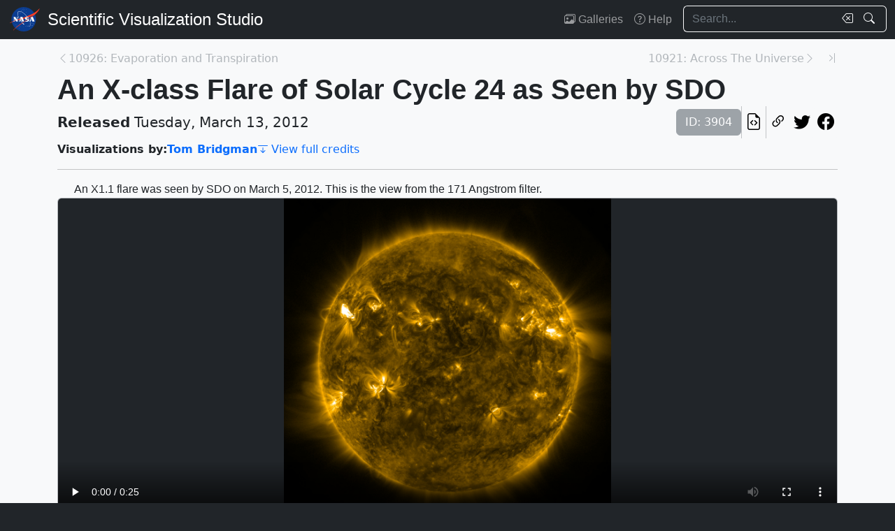

--- FILE ---
content_type: text/html; charset=utf-8
request_url: https://svs.gsfc.nasa.gov/3904
body_size: 33362
content:






<!DOCTYPE html>
<html lang="en">
	<head>
		<!-- Meta info -->
		<meta charset="UTF-8">
		<meta name="language" content="english">
		<meta name="viewport" content="width=device-width, initial-scale=1.0, shrink-to-fit=no">
		<meta name="author" content="
	
		Tom Bridgman
	
">
		<meta
			name="description"
			content="An X1.1 flare was seen by SDO on March 5, 2012.  This is the view from the 171 Angstrom filter. || "
		>
		<meta
			name="keywords"
			content="NASA, SVS, Scientific Visualization Studio, Scientific Visualization, Corona, Coronal Mass Ejections, Earth Science, EUV Imaging, Extreme Ultraviolet Imaging, Heliophysics, Hyperwall, SDO, Solar Activity, Solar Dynamics Observatory, Solar Flares, Solar Ultraviolet, Space Weather, Sun-earth Interactions, X-ray"
		>

		<!-- Open graph protocol properties --> 
		<meta property="og:title" content="NASA Scientific Visualization Studio | An X-class Flare of Solar Cycle 24 as Seen by SDO">
		<meta property="og:type" content="article">
		<meta property="og:image" content="/vis/a000000/a003900/a003904/SDO_2012-03_171_Flare.00400_web.png">
		<meta property="og:description" content="An X1.1 flare was seen by SDO on March 5, 2012.  This is the view from the 171 Angstrom filter. || ">
		
	<meta property="article:published_time" content="2012-03-13T00:00:00-04:00">
	<meta property="article:modified_time" content="2025-02-02T22:05:12.149173-05:00">
	
	
	
	
		<meta property="article:author" content="Tom Bridgman">
	
	
	
		<meta property="article:tag" content="Corona">
	
		<meta property="article:tag" content="Coronal Mass Ejections">
	
		<meta property="article:tag" content="Earth Science">
	
		<meta property="article:tag" content="EUV Imaging">
	
		<meta property="article:tag" content="Extreme Ultraviolet Imaging">
	
		<meta property="article:tag" content="Heliophysics">
	
		<meta property="article:tag" content="Hyperwall">
	
		<meta property="article:tag" content="SDO">
	
		<meta property="article:tag" content="Solar Activity">
	
		<meta property="article:tag" content="Solar Dynamics Observatory">
	
		<meta property="article:tag" content="Solar Flares">
	
		<meta property="article:tag" content="Solar Ultraviolet">
	
		<meta property="article:tag" content="Space Weather">
	
		<meta property="article:tag" content="Sun-earth Interactions">
	
		<meta property="article:tag" content="X-ray">
	

		
		<meta property="og:url" content="https://svs.gsfc.nasa.gov/3904">
		<meta property="og:locale" content="en_US">
		<meta property="og:site_name" content="NASA Scientific Visualization Studio">

		<!-- json-ld properties -->
		<script type="application/ld+json">
			{"@context": "http://schema.org", "@type": "Article", "headline": "An X-class Flare of Solar Cycle 24 as Seen by SDO", "url": "https://svs.gsfc.nasa.gov/3904", "thumbnailUrl": "/vis/a000000/a003900/a003904/SDO_2012-03_171_Flare.00400_web.png", "datePublished": "2012-03-13T00:00:00-04:00", "articleSection": "Visualization", "creator": ["Tom Bridgman"], "keywords": ["Corona","Coronal Mass Ejections","Earth Science","EUV Imaging","Extreme Ultraviolet Imaging","Heliophysics","Hyperwall","SDO","Solar Activity","Solar Dynamics Observatory","Solar Flares","Solar Ultraviolet","Space Weather","Sun-earth Interactions","X-ray"]}
		</script>

		<!-- Icons -->
		<link rel="icon" sizes="16x16" type="image/png" href="https://nasa.gov/wp-content/plugins/nasa-hds-core-setup/assets/favicons/favicon-16x16.png">
		<link rel="icon" sizes="32x32" type="image/png" href="https://nasa.gov/wp-content/plugins/nasa-hds-core-setup/assets/favicons/favicon-32x32.png">
		<link rel="icon" sizes="57x57" type="image/png" href="https://nasa.gov/wp-content/plugins/nasa-hds-core-setup/assets/favicons/favicon-57x57.png">
		<link rel="icon" sizes="76x76" type="image/png" href="https://nasa.gov/wp-content/plugins/nasa-hds-core-setup/assets/favicons/favicon-76x76.png">
		<link rel="icon" sizes="96x96" type="image/png" href="https://nasa.gov/wp-content/plugins/nasa-hds-core-setup/assets/favicons/favicon-96x96.png">
		<link rel="icon" sizes="128x128" type="image/png" href="https://nasa.gov/wp-content/plugins/nasa-hds-core-setup/assets/favicons/favicon-128x128.png">
		<link rel="icon" sizes="192x192" type="image/png" href="https://nasa.gov/wp-content/plugins/nasa-hds-core-setup/assets/favicons/favicon-192x192.png">
		<link rel="icon" sizes="196x196" type="image/png" href="https://nasa.gov/wp-content/plugins/nasa-hds-core-setup/assets/favicons/favicon-196x196.png">
		<link rel="icon" sizes="228x228" type="image/png" href="https://nasa.gov/wp-content/plugins/nasa-hds-core-setup/assets/favicons/favicon-228x228.png">

		<!-- Tab title -->
		<title>NASA SVS | An X-class Flare of Solar Cycle 24 as Seen by SDO</title>

		<!-- Resources -->
		<script
			src="https://cdn.jsdelivr.net/npm/jquery@3.6.0/dist/jquery.min.js"
			onerror="document.write(`<script src='/static/svs/js/jquery-3.6.0.min.js'>\x3C/script>`)"
		>
		</script>
		<script
			src="https://cdn.jsdelivr.net/npm/underscore@1.13.6/underscore-min.min.js"
			onerror="document.write(`<script src='/static/svs/js/underscore-umd-min.js'>\x3C/script>`)"
		>
		</script>
		
	


		<!-- Stylesheets -->
		<link href="/static/svs/css/bootstrap.min.css" rel="stylesheet">
		<link href="/static/svs/css/bootstrap-icons.min.css" rel="stylesheet">
		<link href="/static/svs/css/style.css" rel="stylesheet">
		
	<link href="/static/detailspage/css/detailspage.css" rel="stylesheet">

	</head>
	<body>
		<header>
			<!-- Top navigation bar -->
			<nav id="top-navbar" class="navbar navbar-expand-md navbar-dark position-fixed">
				<div class="container-fluid">
					<!-- NASA brand -->
					<a class="navbar-brand p-0 m-0" href="https://www.nasa.gov/">
						<img
							src="/static/svs/images/nasa-meatball.svg"
							alt="NASA Logo"
							height="40px"
						>
					</a>

					<span class="d-flex flex-nowrap overflow-hidden">
						
							<!-- SVS brand -->
							<a class="navbar-brand py-0 px-2 m-0 svs-brand svs-brand-svs" href="/">Scientific Visualization Studio</a>
						

						
							
						
					</span>

					<!-- Toggle button for collapsed navbar links -->
					<button
						class="navbar-toggler ms-auto"
						type="button"
						data-bs-toggle="offcanvas"
						data-bs-target="#navbar-offcanvas"
						aria-controls="navbar-offcanvas"
						aria-expanded="false"
						aria-label="Toggle navigation"
					>
						<span class="navbar-toggler-icon"></span>
					</button>

					<!-- Nav links + search box -->
					<div class="offcanvas offcanvas-end text-bg-dark flex-shrink-0 flex-grow-1" id="navbar-offcanvas">
						<div class="offcanvas-header position-absolute top-0 end-0">
							<button type="button" class="btn-close btn-close-white p-3" data-bs-dismiss="offcanvas" aria-label="Close"></button>
						</div>
						<div class="offcanvas-body">
							<ul class="navbar-nav ms-auto justify-content-end">
								<!-- Nav links -->
								
									
										
									
									<li class="nav-item">
										<a class="nav-link" href="/gallery/the-galleries/"><span class="bi bi-images" aria-hidden="true"></span> Galleries</a>
									</li>
									<li class="nav-item">
										<a class="nav-link" href="/help/"><span class="bi bi-question-circle" aria-hidden="true"></span> Help</a>
									</li>
								
								
								
								
									<!-- Search box -->
									<form id="navbar_search_form" class="ps-0 ps-md-2" role="search" action="/search" method="get">
										<div class="input-group flex-nowrap w-100">
	
		
		<input
			type="text"
			id="navbar_search_box"
			class="form-control ckempty border border-end-0  text-light bg-dark border-light"
			name="search"
			value=""
			placeholder="Search..."
			aria-label="Search..."
		>
		<label
			for="navbar_search_box"
			class="visually-hidden"
		>
			Search
		</label>
		<button
			id="navbar_search_box_clear"
			type="reset"
			class="btn btn-primary border-start-0 border border-end-0 pe-1 bg-dark border-light"
			title="Clear search text"
			aria-label="Clear search text"
			
			onclick="$('#navbar_search_box').val('')"
			
		>
			<span
				class="bi bi-backspace text-light"
				aria-hidden="true"
			> </span>
		</button>
		<button
			id="navbar_search_box_submit"
			type="submit"
			title="Search!"
			aria-label="Search!"
			class="btn btn-primary border border-start-0 pe-3 bg-dark border-light"
		>
			<span
				class="bi bi-search text-light"
				aria-hidden="true"
			> </span>
		</button>
	
</div>

									</form>
								
							</ul>
						</div>
					</div>
				</div>
			</nav>
		</header>
		<main class="flex-fill">
			<div id="alerts" class="position-fixed w-100 p-2" style="z-index: 999">
				
					


				
				
					
				
			</div>
			<div id="main-container" class="position-relative vstack container-md py-2">
				
	<article class="mt-2">
		<!-- Header (Title, release date, etc.) -->
		<section class="position-relative">
			<!-- Navigation line -->
			<nav class="row mb-2">
				<div class="w-100 d-flex">
					
						
							<span class="bi bi-chevron-left text-muted opacity-50" aria-hidden="true"></span>
						
						<a
							href="/10926"
							class="me-auto link text-muted opacity-50 text-truncate"
							style="max-width: 30vw"
							aria-label="Previous page"
						>
							10926: Evaporation and Transpiration
						</a>
					
					
						<a
							href="/10921"
							class="ms-auto link text-muted opacity-50 text-truncate"
							style="max-width: 30vw"
							aria-label="Next page"
						>
							10921: Across The Universe
						</a>
						
						
							<span class="bi bi-chevron-right text-muted opacity-50" aria-hidden="true"></span>
						
					
					
						<a
							href="/14948"
							class="link text-muted opacity-50 ms-3"
							aria-label="Newest page"
						><span class="bi bi-chevron-bar-right" aria-hidden="true"></span></a>
					
				</div>
			</nav>

			<!-- Alerts -->
			
			
			

			<!-- Title -->
			<div class="row">
				<h1 id="title" class="mb-0">An X-class Flare of Solar Cycle 24 as Seen by SDO</h1>
			</div>

			<!-- Release date + ID + social media icons -->
			<div class="row">
				<div class="hstack flex-wrap align-items-center">
					<ul class="list-unstyled vstack gap-1 mb-1 justify-content-center">
						
						
							<li class="mb-0 fs-5"><b>Released</b> Tuesday, March 13, 2012</li>
						
						
					</ul>
					<div>
						<ul class="list-unstyled hstack gap-2 mb-1">
							<li>
								<span class="btn btn-secondary disabled">ID: 3904</span>
							</li>
							<li class="vr"></li>
							

							<li>
								<a
									href="/api/3904"
									target="_blank"
									class="btn btn-light btn-sm px-1"
									title="View this page in our API"
								> <span class="bi bi-file-earmark-code fs-4" aria-hidden="true"></span> </a>
							</li>
							<li class="vr"></li>
							

<li>
	


	<button
		type="button"
		class="svs-copy-link-to-this-page-button btn btn-light px-1 py-0 fs-4"
		title="Copy a link to this page"
		tabindex="0"
		aria-label="Copy a link to this page"
		data-copy-url="https://svs.gsfc.nasa.gov/3904"
		data-bs-title="Copied!"
		data-bs-trigger="manual"
	><span class="bi bi-link-45deg" aria-hidden="true"></span></button>


</li>
<li>
	<a
		href="https://twitter.com/intent/tweet"
		target="_blank"
		class="btn btn-light btn-sm px-1"
		title="Share this page on Twitter"
	> <span class="bi bi-twitter fs-4" aria-hidden="true"></span> </a>
</li>
<li>
	 <a
	href="https://www.facebook.com/share.php?u=https%3A//svs.gsfc.nasa.gov/3904%3F"
	target="_blank"
	class="btn btn-light btn-sm px-1"
	title="Share this page on Facebook"
> <span class="bi bi-facebook fs-4" aria-hidden="true"></span> </a>
</li>

						</ul>
					</div>
				</div>
			</div>

			<!-- Main credits -->
			<div class="row">
				<div class="hstack flex-wrap gap-3">
					


	<ul class="hstack list-unstyled gap-1 mb-0 hide-last-vr flex-wrap">
		
			
				<li>
					<ul class="hstack list-unstyled gap-1 mb-0 flex-wrap">
						
							<li class="fw-bold">
								Visualizations by:
							</li>
						
						
							
								<li>
									<a href="/search?people=Tom%20Bridgman" class="link fw-bold">Tom Bridgman</a>
								</li>
							
						
					</ul>
				</li>
				<li class="vr" aria-hidden="true">
				</li>
			
		
	</ul>

 <a href="#section_credits" class="link" onclick="$('#section_credits')[0].scrollTo({behavior: 'smooth'})"><span class="bi bi-arrow-bar-down me-1" aria-hidden="true"></span>View full credits</a>
				</div>
			</div>
			<hr>
		</section>

		
		
			<!-- Media groups -->
			<div class="vstack gap-3">
				
					
						

<section id="media_group_349794" ><div class="px-0 px-md-3 px-lg-4 mb-0-last-p"><!-- Description --><p>An X1.1 flare was seen by SDO on March 5, 2012.  This is the view from the 171 Angstrom filter.</p></div></section>

					
				
					
						

<section id="media_group_349795" ><div class="card bg-gray-300 position-relative rounded overflow-hidden p-0"><!-- Content --><div class="card-body p-0"><div class="d-flex justify-content-center position-relative bg-dark"><!-- Video player --><video
				controls
				poster="/vis/a000000/a003900/a003904/SDO_2012-03_171_Flare.00400.jpg"
				preload="metadata"
				class="img-fluid w-100"
				style="min-height: 20vh; max-height: 65vh;"
			><source
						src="/vis/a000000/a003900/a003904/SDO_2012-03_171_Flare.2Kx2K.webmhd.webm"
						type="video/webm"
					><source
						src="/vis/a000000/a003900/a003904/SDO_2012-03_171_Flare.2Kx2K.mp4"
						type="video/mp4"
					><source
						src="/vis/a000000/a003900/a003904/SDO_2012-03_171_Flare.mp4"
						type="video/mp4"
					><source
						src="/vis/a000000/a003900/a003904/SDO_2012-03_171_Flare.iPod.m4v"
						type="None"
					><p class="text-white">
					These are full-view frames and movies of the X-class flare event.
				</p></video></div><div class="p-2 p-md-3 mb-0-last-p clearfix"><div class="hstack gap-2 flex-wrap flex-lg-nowrap float-end"><ul class="hstack list-unstyled ms-auto gap-2 flex-shrink-0 mb-0"><li><button
		type="button"
		class="svs-copy-link-to-this-page-button btn btn-light px-1 py-0 fs-4 bg-transparent border-0"
		title="Copy a link to this media item"
		tabindex="0"
		aria-label="Copy a link to this media item"
		data-copy-url="{ current_url }#media_group_349795"
		data-bs-title="Copied!"
		data-bs-trigger="manual"
	><span class="bi bi-link-45deg" aria-hidden="true"></span></button></li></ul><div class="vr"></div><!-- Download Options --><div class="dropdown flex-shrink-0"><button
		class="btn btn-sm btn-secondary dropdown-toggle text-wrap"
		data-bs-toggle="dropdown"
		aria-expanded="false"
		data-bs-popper-config='{"strategy":"fixed"}'
	><span class="bi bi-download me-1" aria-hidden="true"></span> Download
	</button><ul id="media_group_349795_download" class="dropdown-menu dropdown-menu-dark"><li id="media_group_349795_movies_download" class="dropdown-header"><h6 class="mb-0">Movies</h6></li><li><a id="media_group_349795_download_movies_0" class="dropdown-item" href="/vis/a000000/a003900/a003904/SDO_2012-03_171_Flare.2Kx2K.webmhd.webm" target="_blank">
									SDO_2012-03_171_Flare.2Kx2K.webmhd.webm (960x540) [3.4 MB]
								</a></li><li><a id="media_group_349795_download_movies_1" class="dropdown-item" href="/vis/a000000/a003900/a003904/SDO_2012-03_171_Flare.2Kx2K.mp4" target="_blank">
									SDO_2012-03_171_Flare.2Kx2K.mp4 (2048x2048) [107.3 MB]
								</a></li><li><a id="media_group_349795_download_movies_2" class="dropdown-item" href="/vis/a000000/a003900/a003904/SDO_2012-03_171_Flare.mp4" target="_blank">
									SDO_2012-03_171_Flare.mp4 (4096x4096) [661.3 KB]
								</a></li><li><a id="media_group_349795_download_movies_3" class="dropdown-item" href="/vis/a000000/a003900/a003904/SDO_2012-03_171_Flare.iPod.m4v" target="_blank">
									SDO_2012-03_171_Flare.iPod.m4v (480x480) [4.6 MB]
								</a></li><li><hr class="dropdown-divider"></li><li id="media_group_349795_frame sets_download" class="dropdown-header"><h6 class="mb-0">Frame sets</h6></li><li><a id="media_group_349795_download_frame sets_0" class="dropdown-item" href="/vis/a000000/a003900/a003904/frames/4096x4096_1x1_30p/" target="_blank">
									4096x4096_1x1_30p (4096x4096) [759 Item(s)]
								</a></li><li><hr class="dropdown-divider"></li><li id="media_group_349795_images_download" class="dropdown-header"><h6 class="mb-0">Images</h6></li><li><a id="media_group_349795_download_images_0" class="dropdown-item" href="/vis/a000000/a003900/a003904/SDO_2012-03_171_Flare.00400.jpg" target="_blank">
									SDO_2012-03_171_Flare.00400.jpg (4096x4096) [3.4 MB]
								</a></li><li><a id="media_group_349795_download_images_1" class="dropdown-item" href="/vis/a000000/a003900/a003904/SDO_2012-03_171_Flare.00400_web.png" target="_blank">
									SDO_2012-03_171_Flare.00400_web.png (320x320) [103.5 KB]
								</a></li><li><a id="media_group_349795_download_images_2" class="dropdown-item" href="/vis/a000000/a003900/a003904/SDO_2012-03_171_Flare.00400_thm.png" target="_blank">
									SDO_2012-03_171_Flare.00400_thm.png (80x40) [5.8 KB]
								</a></li><li><a id="media_group_349795_download_images_3" class="dropdown-item" href="/vis/a000000/a003900/a003904/SDO_2012-03_171_Flare.00400_searchweb.png" target="_blank">
									SDO_2012-03_171_Flare.00400_searchweb.png (320x180) [95.9 KB]
								</a></li><li><hr class="dropdown-divider"></li></ul></div></div><!-- Description --><p>These are full-view frames and movies of the X-class flare event.</p></div></div></div></section>

					
				
			</div>
			<hr>
		

		
		
			<section id="section_keywords" class="vstack gap-2">
				
					<!-- NASA science categories -->
					<ul id="nasa_science_categories" class="list-unstyled hstack flex-wrap gap-2 mb-0">
						
							<li>
								<a
									href="/search?nasa_science_categories=Sun"
									class="btn btn-primary hover-grow fw-bold"
								>
									<span class="bi bi-sun-fill me-1" aria-hidden="true"></span> Sun
								</a>
							</li>
						
					</ul>
				

				
					<!-- Keywords -->
					<ul id="keywords" class="list-unstyled hstack flex-wrap gap-2 mb-0">
						
							<li>
								<a
									href="/search?keywords=Corona"
									class="btn btn-sm btn-secondary hover-grow"
								>Corona</a>
							</li>
						
							<li>
								<a
									href="/search?keywords=Coronal Mass Ejections"
									class="btn btn-sm btn-secondary hover-grow"
								>Coronal Mass Ejections</a>
							</li>
						
							<li>
								<a
									href="/search?keywords=Earth Science"
									class="btn btn-sm btn-secondary hover-grow"
								>Earth Science</a>
							</li>
						
							<li>
								<a
									href="/search?keywords=EUV Imaging"
									class="btn btn-sm btn-secondary hover-grow"
								>EUV Imaging</a>
							</li>
						
							<li>
								<a
									href="/search?keywords=Extreme Ultraviolet Imaging"
									class="btn btn-sm btn-secondary hover-grow"
								>Extreme Ultraviolet Imaging</a>
							</li>
						
							<li>
								<a
									href="/search?keywords=Heliophysics"
									class="btn btn-sm btn-secondary hover-grow"
								>Heliophysics</a>
							</li>
						
							<li>
								<a
									href="/search?keywords=Hyperwall"
									class="btn btn-sm btn-secondary hover-grow"
								>Hyperwall</a>
							</li>
						
							<li>
								<a
									href="/search?keywords=SDO"
									class="btn btn-sm btn-secondary hover-grow"
								>SDO</a>
							</li>
						
							<li>
								<a
									href="/search?keywords=Solar Activity"
									class="btn btn-sm btn-secondary hover-grow"
								>Solar Activity</a>
							</li>
						
							<li>
								<a
									href="/search?keywords=Solar Dynamics Observatory"
									class="btn btn-sm btn-secondary hover-grow"
								>Solar Dynamics Observatory</a>
							</li>
						
							<li>
								<a
									href="/search?keywords=Solar Flares"
									class="btn btn-sm btn-secondary hover-grow"
								>Solar Flares</a>
							</li>
						
							<li>
								<a
									href="/search?keywords=Solar Ultraviolet"
									class="btn btn-sm btn-secondary hover-grow"
								>Solar Ultraviolet</a>
							</li>
						
							<li>
								<a
									href="/search?keywords=Space Weather"
									class="btn btn-sm btn-secondary hover-grow"
								>Space Weather</a>
							</li>
						
							<li>
								<a
									href="/search?keywords=Sun-earth Interactions"
									class="btn btn-sm btn-secondary hover-grow"
								>Sun-earth Interactions</a>
							</li>
						
							<li>
								<a
									href="/search?keywords=X-ray"
									class="btn btn-sm btn-secondary hover-grow"
								>X-ray</a>
							</li>
						
					</ul>
				
			</section>
			<hr>
		

		
		
			<section id="section_credits">
				<h2 class="fs-3">Credits</h2>
				
					<!-- Credit header box -->
					<div class="card p-3 mb-2 mb-0-last-p">
						<p><b>Please give credit for this item to:</b><br /> NASA/Goddard Space Flight Center Scientific Visualization Studio</p>
					</div>
				
				
					<!-- Credit list -->
					<ul class="list-unstyled vstack gap-2">
						
							<li class="row">
								<div class="col-6 col-md-4 col-lg-3 text-end">
									<h3 class="fs-6 mb-0 lh-base">
										
											Animator
										
									</h3>
								</div>
								<div class="col-6 col-md-8 col-lg-9 text-start border-start">
									<ul class="list-unstyled">
										
											<li>
												



<a href="/search/?people=Tom%20Bridgman" class="link">
		Tom Bridgman
	</a>
	
		(Global Science and Technology, Inc.)

											</li>
										
									</ul>
								</div>
							</li>
						
							<li class="row">
								<div class="col-6 col-md-4 col-lg-3 text-end">
									<h3 class="fs-6 mb-0 lh-base">
										
											Producer
										
									</h3>
								</div>
								<div class="col-6 col-md-8 col-lg-9 text-start border-start">
									<ul class="list-unstyled">
										
											<li>
												



<a href="/search/?people=Scott%20Wiessinger" class="link">
		Scott Wiessinger
	</a>
	
		(USRA)

											</li>
										
									</ul>
								</div>
							</li>
						
					</ul>
				
			</section>
			<hr>
		



		
			
				<!-- Other misc. info -->
				<section id="section_misc_info" class="row">
					
						<!-- Missions -->
						<div class="col-12 col-md-6">
							<h2 class="fs-3">Missions</h2>
							This page is related to the following missions:
							<ul class="mb-0">
								
									<li>
										<a href="/search/?missions=SDO" class="link">
											SDO
										</a>
									</li>
								
							</ul>
						</div>
					
					
						<!-- Series -->
						<div class="col-12 col-md-6">
							<h2 class="fs-3">Series</h2>
							This page can be found in the following series:
							<ul class="mb-0">
								
									<li>
										<a href="/search/?series=Solar%20Dynamics%20Observatory%3A%20Year%202" class="link">
											Solar Dynamics Observatory: Year 2
										</a>
									</li>
								
							</ul>
						</div>
					
					
				</section>
				<hr>
			
		

		
		

		
		
			<!-- Datasets -->
			<section id="section_datasets" class="row">
				<h2 class="fs-3">Datasets used</h2>
				<ul class="list-unstyled  mx-0">
					
						
							

	<li class="dataset card p-3 mb-2">
		<div class="card-title hstack flex-wrap">
			<h2 class="fs-5 fw-normal search-text me-auto search-text mb-0">
				AIA 171 (171 Filter) [SDO: AIA]
			</h2>
			<span class="btn btn-sm btn-secondary disabled">ID: 680</span>
		</div>

		<div class="card-subtitle hstack flex-wrap hide-last-vr gap-2 search-text">
			
			
				<span>Sensor: AIA</span> <span class="vr"></span>
			
			
				<span>Collected by: JOINT SCIENCE OPERATIONS CENTER </span>
				<span class="vr"></span>
			
			
				<span>Dates used: 2012-03-05T00:00:00 to 2012-03-05T08:00:00</span> <span class="vr"></span>
			
		</div>

		<div class="card-body vstack p-2 gap-2">
			
			
			
				<p class="mb-0">
					This dataset can be found at: <a href="http://jsoc.stanford.edu/" class="link">http://jsoc.stanford.edu/</a>
				</p>
			
			
			<a href="/search/?datasets=680" class="link">See all pages that use this dataset<span class="bi bi-chevron-right mx-2" aria-hidden="true"></span></a>
		</div>
	</li>


						
					
				</ul>
				<p class="text-muted mb-0">
					Note: While we identify the data sets used on this page, we do not store any further details, nor the data sets themselves on our site.
				</p>
			</section>
			<hr>
		

		
		

		
		
			<!-- Related pages -->
			<section id="section_related_pages">
				

<div class="row">
	
		<!-- Related pages -->
		<div class="col-auto">
			






	
		
			<!-- Title -->
			<h2 class="fs-3">Related</h2>
		
		
		
		<div class="position-relative">
			<ul id="accordion_related_pages_related_card_gallery" class="list-unstyled hstack flex-wrap">
				<!-- Pages -->
				
					




<!-- Tile tile_details_page_10966 --><li
			id="tile_details_page_10966"
			class="tile-gallery-tile card flex-shrink-0 rounded overflow-hidden position-relative p-0 m-0"
			style="width: 320px; max-width: 80vw; flex: none;"
		><!-- Card header --><div
					id="tile_details_page_10966_header"
					class="position-relative"
				><!-- Image topper --><a
							href="/10966/"
							title="Go to this page"
							class="card-img-top bg-dark"
						><div class="ratio ratio-16x9"><img
									src="/vis/a010000/a010900/a010966/y2.180.png"
									alt="For complete transcript, click here."
									style="object-fit: cover"
									loading="lazy"
								></div></a><!-- ID Badge --><span class="position-absolute top-0 start-0 badge bg-dark bg-opacity-75 fs-6 fw-normal rounded-0" style="border-bottom-right-radius: var(--bs-border-radius) !important;"> ID: 10966 </span></div><div
					id="tile_details_page_10966_body"
					class="position-absolute bottom-0 w-100"
				><!-- Type badge --><span class="start-0 badge bg-dark bg-opacity-75 fs-6 fw-normal rounded-0" style="border-top-right-radius: var(--bs-border-radius) !important;"><span class="bi bi-person-video me-1" aria-hidden="true"></span> Produced Video
							</span><!-- Card body --><div class="bg-dark bg-opacity-75 w-100 fs-6 text-white py-1 px-2"><div
								style="max-height: 225px;"
							><h3
										id="tile_details_page_10966_body_title"
										class="flex-shrink-0 mb-0 fs-6"
									><a
											href="/10966/"
											title="Go to this page"
											class="link link-light card-title overflow-hidden mb-0"
											tabindex="-1"
											style="display: -webkit-box; -webkit-box-orient: vertical; -webkit-line-clamp: 1;"
										>
											SDO: Year 2
										</a></h3></div></div></div></li>

				
					




<!-- Tile tile_details_page_10957 --><li
			id="tile_details_page_10957"
			class="tile-gallery-tile card flex-shrink-0 rounded overflow-hidden position-relative p-0 m-0"
			style="width: 320px; max-width: 80vw; flex: none;"
		><!-- Card header --><div
					id="tile_details_page_10957_header"
					class="position-relative"
				><!-- Image topper --><a
							href="/10957/"
							title="Go to this page"
							class="card-img-top bg-dark"
						><div class="ratio ratio-16x9"><img
									src="/vis/a010000/a010900/a010957/March_5_Flare_Still.png"
									alt="Short, edited video of X1 flare in 171."
									style="object-fit: cover"
									loading="lazy"
								></div></a><!-- ID Badge --><span class="position-absolute top-0 start-0 badge bg-dark bg-opacity-75 fs-6 fw-normal rounded-0" style="border-bottom-right-radius: var(--bs-border-radius) !important;"> ID: 10957 </span></div><div
					id="tile_details_page_10957_body"
					class="position-absolute bottom-0 w-100"
				><!-- Type badge --><span class="start-0 badge bg-dark bg-opacity-75 fs-6 fw-normal rounded-0" style="border-top-right-radius: var(--bs-border-radius) !important;"><span class="bi bi-person-video me-1" aria-hidden="true"></span> Produced Video
							</span><!-- Card body --><div class="bg-dark bg-opacity-75 w-100 fs-6 text-white py-1 px-2"><div
								style="max-height: 225px;"
							><h3
										id="tile_details_page_10957_body_title"
										class="flex-shrink-0 mb-0 fs-6"
									><a
											href="/10957/"
											title="Go to this page"
											class="link link-light card-title overflow-hidden mb-0"
											tabindex="-1"
											style="display: -webkit-box; -webkit-box-orient: vertical; -webkit-line-clamp: 1;"
										>
											New Active Region on Sun Produces Three Flares Including an X1 on March 5
										</a></h3></div></div></div></li>

				
			</ul>
		</div>
	


		</div>
	
	
	
	
	
	
</div>
<hr>

			</section>
		

		
		<section id="release_time">
			<h2 class="visually-hidden">Release date</h2>
			<p class="text-muted mb-0">
				
					This page was originally published on Tuesday, March 13, 2012.
					<br>
				
				This page was last updated on Sunday, February 2, 2025 at 10:05 PM EST.
			</p>
		</section>
		<hr>

		
		<section id="section_recommended_pages">
			 



<div id="recommended_pages" class="card-gallery-ajax-wrapper">
	<input type="hidden" id="recommended_pages_var_can_load" value="true">
	<input type="hidden" id="recommended_pages_var_is_loading" value="false" class="card-gallery-ajax-trigger">
	<input type="hidden" id="recommended_pages_var_url" value="/api/detailspage/3904/recommended/display">
	<input type="hidden" id="recommended_pages_var_params" value="">
	
		<!-- Title -->
		<h2 class="fs-3">You may also like...</h2>
	
	
	<div class="position-relative" style="height: 480px; width: 100%">
		<div id="recommended_pages_results">
			<!-- This gets filled in dynamically via. AJAX -->
		</div>
		<div id="recommended_pages_loader" class="w-100 h-100 position-relative rounded">
			<div class="position-absolute w-100 h-100">
				<div class="d-flex justify-content-center align-items-center h-100">
					<div class="loader"></div>
				</div>
			</div>
			<div class="placeholder-wave w-100 h-100">
				<div class="card bg-gray-300 placeholder w-100 h-100"></div>
			</div>
		</div>
		<div id="recommended_pages_no_results_warning" class="w-100 h-100 position-relative" style="display: none;">
			<div class="d-flex justify-content-center align-items-center h-100">
				<h4 class="fs-3 my-auto">No results.</h4>
			</div>
		</div>
		<div id="recommended_pages_error_warning" class="w-100 h-100 position-relative" style="display: none;">
			<div class="d-flex justify-content-center align-items-center h-100">
				<h4 class="fs-3 my-auto">An error occurred. Please reload this page and try again.</h4>
			</div>
		</div>
	</div>
</div>

		</section>
	</article>

			</div>
		</main>
		<footer>
			<!-- Footer Javascript -->
			
				
				<script id="_fed_an_ua_tag" src="https://dap.digitalgov.gov/Universal-Federated-Analytics-Min.js?agency=NASA&subagency=GSFC&yt=true&dclink=true"></script>
				<script id="parsely-cfg" src="https://cdn.parsely.com/keys/svs.gsfc.nasa.gov/p.js" async="" defer=""></script>
			
			<script
				src="https://cdn.jsdelivr.net/npm/bootstrap@5.2.0/dist/js/bootstrap.bundle.min.js"
				onerror="document.write(`<script src='/static/svs/js/bootstrap.bundle.min.js'>\x3C/script>`)"
			></script>

			<script src="/static/svs/js/script.js"></script>
			
	<script src="/static/svs/js/card-galleries.js"></script>


			<!-- Bottom navigation bar -->
			<nav id="bottom-navbar" class="navbar navbar-dark text-light">
				<div class="container">
					<div class="row w-100">
						<!-- Brands -->
						<div class="col-12 col-lg d-flex justify-content-center align-items-center">
							<!-- NASA brand -->
							<a href="https://www.nasa.gov/" class="link">
								<img src="/static/svs/images/nasa-meatball.svg" height="60" alt="NASA Home Page">
							</a>
							<!-- USA.gov brand -->
							<a
								href="https://www.usa.gov/" class="link"
							>
								<img src="/static/svs/images/USAgov_logo.svg" height="60" alt="USA.gov Home Page">
							</a>
						</div>
						<hr class="d-block d-lg-none my-2">
						<div class="col-12 col-sm d-flex align-items-center">
							<!-- Privacy and guidelines links -->
							<div class="text-sm-end w-100">
								
									<div class="navbar-text">
										<a href="https://www.nasa.gov/about/highlights/HP_Privacy.html" class="link link-light">Privacy Policy and Important Notices</a>
										<br>
										<a href="https://www.nasa.gov/multimedia/guidelines/index.html" class="link link-light">Reproduction Guidelines</a>
									</div>
								
							</div>
						</div>
						<div class="col-auto d-none d-sm-flex align-items-center justify-content-center">
							<div class="vr h-100 start-50"></div>
						</div>
						<div class="col-12 col-sm d-flex align-items-center">
							<!-- Contact links -->
							<div class="text-sm-start w-100">
								
									<div id="site-contacts" class="navbar-text">
										<div>
	NASA Official: <span class="email-link flex-nowrap" data-user="mark.u.subbarao" data-linktext="Mark SubbaRao"></span>
</div>
 <div>
	Site Curator: <span class="email-link flex-nowrap" data-user="ella.kaplan" data-linktext="Ella Kaplan"></span>
</div>

									</div>
								
							</div>
						</div>
					</div>
				</div>
			</nav>
		</footer>
	</body>
</html>
